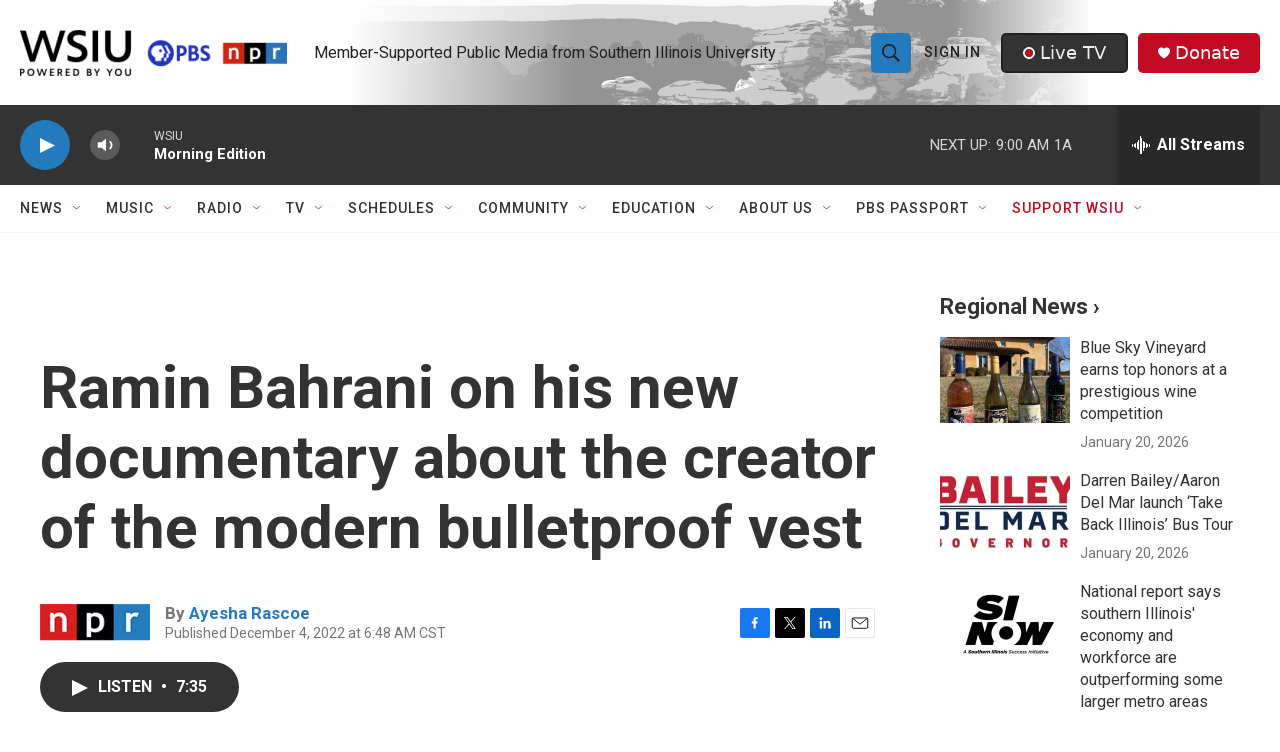

--- FILE ---
content_type: text/html; charset=utf-8
request_url: https://www.google.com/recaptcha/api2/aframe
body_size: 152
content:
<!DOCTYPE HTML><html><head><meta http-equiv="content-type" content="text/html; charset=UTF-8"></head><body><script nonce="LdYtPGd74mp0Z9uClJTDkA">/** Anti-fraud and anti-abuse applications only. See google.com/recaptcha */ try{var clients={'sodar':'https://pagead2.googlesyndication.com/pagead/sodar?'};window.addEventListener("message",function(a){try{if(a.source===window.parent){var b=JSON.parse(a.data);var c=clients[b['id']];if(c){var d=document.createElement('img');d.src=c+b['params']+'&rc='+(localStorage.getItem("rc::a")?sessionStorage.getItem("rc::b"):"");window.document.body.appendChild(d);sessionStorage.setItem("rc::e",parseInt(sessionStorage.getItem("rc::e")||0)+1);localStorage.setItem("rc::h",'1769081848742');}}}catch(b){}});window.parent.postMessage("_grecaptcha_ready", "*");}catch(b){}</script></body></html>